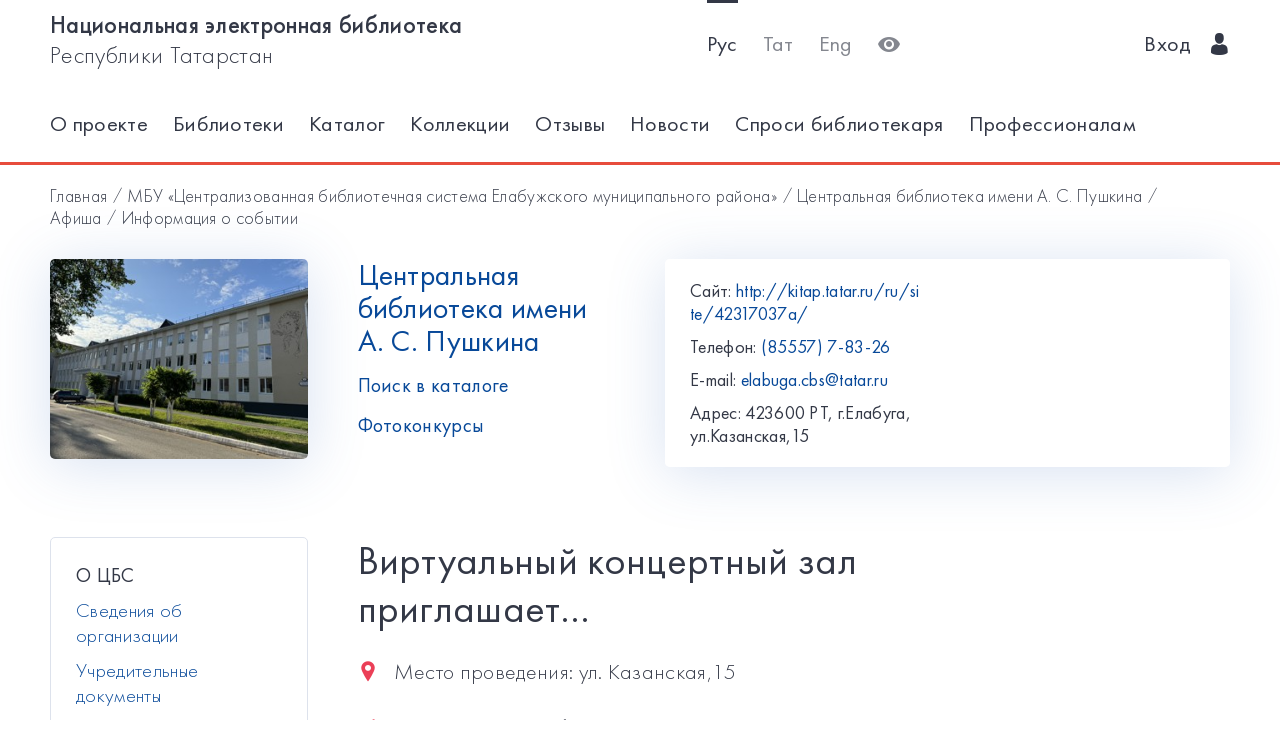

--- FILE ---
content_type: text/html; charset=utf-8
request_url: https://kitap.tatar.ru/ru/site/42317037a/events/7705/?back=/ru/site/42317037a/events/?page=5
body_size: 6974
content:




<!DOCTYPE html>
<html>
<head>
    <meta charset="utf-8"/>
    <meta name="viewport" content="width=device-width,initial-scale=1,maximum-scale=1">
    <meta name="format-detection" content="telephone=no">
    <meta name="theme-color" content="#4270ba">
    <meta name="yandex-verification" content="b78ca1c6c877e57d"/>

    <title>Виртуальный концертный зал приглашает... / Центральная библиотека имени А. С. Пушкина</title>

    <meta name="description" content>
    <meta name="keywords" content>
<meta name="proculture-verification" content="a04ee60dcae0f3814a47942dad50e890" />
    <link rel="icon" type="image/ico" href="/static/theme/favicon.ico"/>
    <link rel="stylesheet" href="/static/dist/styles/index.css?erw34rw34r333">
    <script>
        window.CURRENT_LANGUAGE = 'ru';
    </script>
</head>
<body>
<div class="content-wrap">

    
    <div class="header-border
        
            header-border_1
        























    ">
        <div class="container">
            <header class="header">
                <button class="header__nav-btn">
                    <i title="Открыть меню" class="icon-menu"></i>
                </button>
                <a class="logo header__logo" href="/ru/" title="На главную!">
                    <div class="logo__text">
                        
                            <span>Национальная электронная библиотека</span>
                            <span>Республики Татарстан</span>
                        
                    </div>
                    <div class="logo__text-sm">
                        
                            НЭБ РТ
                        
                    </div>
                </a>
                <ul class="nav nav_tool header__tool">
                    <li class="nav__item nav__item_active">



                            <a href="/ru/site/42317037a/events/7705/?back=/ru/site/42317037a/events/?page=5"
                            class="nav__link"
                            title="Русский">Рус</a>
                    </li>
                    <li class="nav__item ">



                        <a href="/tt/site/42317037a/events/7705/?back=/ru/site/42317037a/events/?page=5"
                        class="nav__link"
                        title="Татарский">Тат</a>
                    </li>
                    <li class="nav__item ">



                        <a href="/en/site/42317037a/events/7705/?back=/ru/site/42317037a/events/?page=5"
                        class="nav__link"
                        title="English">Eng</a>
                    </li>
                    <li class="nav__item">
                        <a class="nav__link bvi-panel-open" href="#">
                            <i class="icon-eye" title="Версия для слабовидящих"></i>
                        </a>
                    </li>
                </ul>
                







    <ul class="nav header__user">











        <li class="nav__item">
            <a class="nav__link" href="/ru/accounts/login/">
                
                    Вход
                
                &nbsp;&nbsp;<i class="icon-man-user"></i>
            </a>
        </li>
    </ul>


            </header>
            <nav class="nav-wrap">
                <ul class="nav nav_tool">
                    <li class="nav__item nav__item_active">
                        <a href="/ru/site/42317037a/events/7705/?back=/ru/site/42317037a/events/?page=5"
                           class="nav__link"
                           title="Русский">Рус</a>
                    </li>
                    <li class="nav__item ">
                        <a href="/tt/site/42317037a/events/7705/?back=/ru/site/42317037a/events/?page=5"
                           class="nav__link"
                           title="Татарский">Тат</a>
                    </li>
                    <li class="nav__item ">
                        <a href="/en/site/42317037a/events/7705/?back=/ru/site/42317037a/events/?page=5"
                           class="nav__link"
                           title="English">Eng</a>
                    </li>
                </ul>
                








    <ul class="nav nav_user">
        <li class="nav__item">
            <a class="nav__link" href="/ru/accounts/registration/">
                
                    Регистрация
                
            </a>
        </li>
        <li class="nav__item">
            <a class="nav__link" href="/ru/accounts/login/">
                
                    Вход
                
                &nbsp;&nbsp;<i class="icon-man-user"></i>
            </a>
        </li>
    </ul>

                

<ul class="nav nav_main nav_selected-active">

    <li class="nav__item"> <a href="/ru/pages/index/" class="nav__link ">О проекте</a></li>
    <li class="nav__item"> <a href="/ru/participants/" class="nav__link ">Библиотеки</a></li>
    <li class="nav__item"> <a href="/ru/ssearch/ecatalog/" class="nav__link  ">Каталог</a></li>
    <li class="nav__item"> <a href="/ru/ssearch/ecollection/" class="nav__link  ">Коллекции</a></li>
    <li class="nav__item"> <a href="/ru/guestbook/" class="nav__link ">Отзывы</a></li>
    <li class="nav__item"> <a href="/ru/news/" class="nav__link ">Новости</a></li>
    <li class="nav__item"> <a href="/ru/ask_librarian/" class="nav__link ">Спроси библиотекаря </a></li>
    
    <li class="nav__item"> <a  href="https://help-kitap.tatar.ru" class="nav__link ">Профессионалам </a></li>
</ul>


            </nav>
        </div>
    </div>
    </div>

    
    
    <main>
        <div class="container">
            
    <nav class="crumb">
        <ol class="crumb__list">
            <li>
                <a href="/ru/">
                    
                        Главная
                    
                </a>
            </li>
            
                <li>
                    <a href="/ru/site/42317037/">МБУ «Централизованная библиотечная система Елабужского муниципального района»</a>
                </li>
            
            <li>
                <a href="/ru/site/42317037a/">Центральная библиотека имени А. С. Пушкина</a>
            </li>
            <li>
                <a href="/ru/site/42317037a/events/">
                    
                        Афиша
                    
                </a>
            </li>
            <li>
                <span class="crumb__current">Информация о событии</span>
            </li>
        </ol>
    </nav>

            <div class="row lib-detail">
                <div class="col-lg-3 col-md-4 col-sm-12">
                    <div class="lib-detail__img-wrap">
                        <span class="lib-detail__img-wrap-icon icon-double-arrow"></span>
                        
                            <img class="lib-detail__img"
                                 src="/media/participant_site/lib_avatars/33/3398194142.jpg"
                                 alt="Центральная библиотека имени А. С. Пушкина">
                        
                    </div>
                </div>
                <div class="col-lg-3 col-md-8 col-sm-12">
                    <div class="lib-detail__info">
                        <h1 class="lib-detail__title">
                            <a class="lib-detail__title-link"
                               href="/ru/site/42317037a/"
                               title="На главную страницу библиотеки">
                                Центральная библиотека имени А. С. Пушкина
                            </a>
                        </h1>
                        
                        <a class="lib-detail__link" href="/ru/ssearch/?library=42317037a"
                           target="_blank">
                            
                                Поиск в каталоге
                            
                        </a>
                        <br>
                        <a class="lib-detail__link" href="/ru/site/42317037a/photopolls/">
                            
                                Фотоконкурсы
                            

                        </a>
                    </div>
                </div>
                <ul class="lib-hot-nav">
                    <li class="lib-hot-nav__item">
                        <button id="libraryMenuBtn" class="lib-hot-nav__link">
                            
                                Меню
                            
                        </button>
                    </li>
                    <li class="lib-hot-nav__item">
                        <button id="libraryContactBtn" class="lib-hot-nav__link">
                            
                                Контакты
                            
                        </button>
                    </li>
                </ul>
                <div class="col-lg-6 col-md-12">
                    <div class="lib-contact">
                        <div class="lib-contact__col">
                            <ul class="lib-contact-nav">
                                <li class="lib-contact-nav__item">
                                    <span class="lib-contact-nav__title">
                                        
                                            Сайт:
                                        
                                    </span>
                                    
                                        
                                        <a href="http://kitap.tatar.ru/ru/site/42317037a/"
                                           class="lib-contact-nav__link" target="_blank" rel="nofollow, noopener">
                                            http://kitap.tatar.ru/ru/site/42317037a/
                                        </a>
                                    
                                </li>
                                <li class="lib-contact-nav__item">
                                    <span class="lib-contact-nav__title">
                                        
                                            Телефон:
                                        
                                    </span>
                                    
                                        <a class="lib-contact-nav__link"
                                           href="tel:(85557) 7-83-26">(85557) 7-83-26</a>
                                    
                                </li>
                                <li class="lib-contact-nav__item">
                                    <span class="lib-contact-nav__title">E-mail:</span>
                                    
                                        <a class="lib-contact-nav__link"
                                           href="mailto:elabuga.cbs@tatar.ru">elabuga.cbs@tatar.ru</a>
                                    
                                </li>
                                <li class="lib-contact-nav__item">
                                    <span class="lib-contact-nav__title">

                                        
                                            Адрес:
                                        
                                    </span>
                                    <span class="lib-contact-nav__text">423600 РТ, г.Елабуга, ул.Казанская,15</span>
                                </li>
                            </ul>
                        </div>
                        <div class="lib-contact__col" id="map-lib-item">
                            
                            
                        </div>
                    </div>
                </div>
            </div>
            <div class="row">
                <div class="col-lg-3 col-md-12">
                    

<nav class="lib-nav-wrap">
    
        <ul class="lib-nav">
            
                <li class="lib-nav__item">
                    <a class="lib-nav__link "
                       href="/ru/site/42317037a/pages/about/" >О ЦБС</a>
                    
                        <ul>
                            
                <li >
                    <a class=""
                       href="/ru/site/42317037a/pages/cved/"  target="_blank"
                       rel="nofollow, noopener" >Сведения об организации</a>
                    
                </li>
            
                <li >
                    <a class=""
                       href="/ru/site/42317037a/pages/about/15/" >Учредительные документы</a>
                    
                </li>
            
                <li >
                    <a class=""
                       href="/ru/site/42317037a/pages/about/rukovoditel/" >Сведения о руководящем составе учреждения</a>
                    
                </li>
            
                <li >
                    <a class=""
                       href="/ru/site/42317037a/pages/about/yslugi/"  target="_blank"
                       rel="nofollow, noopener" >Сведения о видах предоставляемых услуг</a>
                    
                </li>
            
                <li >
                    <a class=""
                       href="/ru/site/42317037a/pages/about/munzad/" >Информация о выполнении муниципального задания</a>
                    
                </li>
            
                <li >
                    <a class=""
                       href="/ru/site/42317037a/pages/about/history/" >Страницы истории</a>
                    
                </li>
            
                <li >
                    <a class=""
                       href="/ru/site/42317037a/pages/about/structure/" >Структура </a>
                    
                </li>
            
                <li >
                    <a class=""
                       href="https://kitap.tatar.ru/ru/site/42317037a/pages/for/1/"  target="_blank"
                       rel="nofollow, noopener" >Правила пользования библиотеками МБУ &quot;ЦБС&quot;</a>
                    
                </li>
            
                <li >
                    <a class=""
                       href="/ru/site/42317037a/pages/about/otzot/" >Отчет о результатах  деятельности учреждения</a>
                    
                </li>
            
                        </ul>
                    
                </li>
            
                <li class="lib-nav__item">
                    <a class="lib-nav__link "
                       href=" /ru/site/42317037a/pages/nagrada/"  target="_blank"
                       rel="nofollow, noopener" >Правительственные награды</a>
                    
                </li>
            
                <li class="lib-nav__item">
                    <a class="lib-nav__link "
                       href="/ru/site/42317037a/pages/HOK/"  target="_blank"
                       rel="nofollow, noopener" >Независимая оценка качества (НОК)</a>
                    
                </li>
            
                <li class="lib-nav__item">
                    <a class="lib-nav__link "
                       href=" /ru/site/42317037a/pages/telefon/" >#МерыПоддержки. Телефоны горячей линии</a>
                    
                </li>
            
                <li class="lib-nav__item">
                    <a class="lib-nav__link "
                       href="/ru/site/42317037a/pages/vezitka/"  target="_blank"
                       rel="nofollow, noopener" >Визитная карточка библиотеки</a>
                    
                </li>
            
                <li class="lib-nav__item">
                    <a class="lib-nav__link "
                       href="/ru/site/42317037a/pages/1/" >БИБЛИОТЕКЕ – 120 ЛЕТ (2016)</a>
                    
                </li>
            
                <li class="lib-nav__item">
                    <a class="lib-nav__link "
                       href="/ru/site/42317037a/pages/125_letbibl/" >БИБЛИОТЕКЕ-125 ЛЕТ (2021 г.)</a>
                    
                </li>
            
                <li class="lib-nav__item">
                    <a class="lib-nav__link "
                       href="/ru/site/42317037a/pages/services/" >УСЛУГИ</a>
                    
                </li>
            
                <li class="lib-nav__item">
                    <a class="lib-nav__link "
                       href="/ru/site/42317037a/pages/projects/" >ПРОЕКТЫ</a>
                    
                </li>
            
                <li class="lib-nav__item">
                    <a class="lib-nav__link "
                       href="/ru/site/42317037a/pages/zal/" >Виртуальный концертный зал</a>
                    
                </li>
            
                <li class="lib-nav__item">
                    <a class="lib-nav__link "
                       href="/ru/site/42317037a/pages/pushkincentr/" >Региональный центр Всероссийского музея А. С. Пушкина (Санкт-Петербург)</a>
                    
                </li>
            
                <li class="lib-nav__item">
                    <a class="lib-nav__link "
                       href="/ru/site/42317037a/pages/contests/" >КОНКУРСЫ</a>
                    
                </li>
            
                <li class="lib-nav__item">
                    <a class="lib-nav__link "
                       href="/ru/site/42317037a/pages/achievements/"  target="_blank"
                       rel="nofollow, noopener" >НАШИ ДОСТИЖЕНИЯ</a>
                    
                </li>
            
                <li class="lib-nav__item">
                    <a class="lib-nav__link "
                       href="/ru/site/42317037a/pages/45/" >НАШИ ПУБЛИКАЦИИ</a>
                    
                </li>
            
                <li class="lib-nav__item">
                    <a class="lib-nav__link "
                       href="/ru/site/42317037a/pages/profession/" >ПРОФЕССИОНАЛАМ</a>
                    
                </li>
            
                <li class="lib-nav__item">
                    <a class="lib-nav__link "
                       href="/ru/site/42317037a/pages/for/" >ДЛЯ ЧИТАТЕЛЕЙ</a>
                    
                        <ul>
                            
                        </ul>
                    
                </li>
            
                <li class="lib-nav__item">
                    <a class="lib-nav__link "
                       href="/ru/site/42317037a/pages/bibl/"  target="_blank"
                       rel="nofollow, noopener" >Электронная библиотека</a>
                    
                </li>
            
                <li class="lib-nav__item">
                    <a class="lib-nav__link "
                       href="/ru/site/42317037a/pages/museum/" >ЗАЛ РЕДКИХ КНИГ</a>
                    
                </li>
            
                <li class="lib-nav__item">
                    <a class="lib-nav__link "
                       href="/ru/site/42317037a/pages/Pushkin/" >ПУШКИНИАНА</a>
                    
                </li>
            
                <li class="lib-nav__item">
                    <a class="lib-nav__link "
                       href="/ru/site/42317037a/pages/80victory/" >80-я годовщина Победы в Великой Отечественной войне 1941-1945 годов</a>
                    
                </li>
            
                <li class="lib-nav__item">
                    <a class="lib-nav__link "
                       href="/ru/site/42317037a/pages/defender/" >2025 год - Год защитника Отечества</a>
                    
                </li>
            
                <li class="lib-nav__item">
                    <a class="lib-nav__link "
                       href=" /ru/site/42317037a/pages/Family/" >2024 год - Год семьи в Российской Федерации</a>
                    
                </li>
            
                <li class="lib-nav__item">
                    <a class="lib-nav__link "
                       href="/ru/site/42317037a/pages/science/" >2024 год - Год научно-технологического развития в Республике Татарстан</a>
                    
                </li>
            
                <li class="lib-nav__item">
                    <a class="lib-nav__link "
                       href="/ru/site/42317037a/pages/PushkinAS/" >225 лет со дня рождения Александра Сергеевича Пушкина</a>
                    
                </li>
            
                <li class="lib-nav__item">
                    <a class="lib-nav__link "
                       href="/ru/site/42317037a/pages/exbntkm/"  target="_blank"
                       rel="nofollow, noopener" >2023 год - Год педагога и наставника</a>
                    
                </li>
            
                <li class="lib-nav__item">
                    <a class="lib-nav__link "
                       href="/ru/site/42317037a/pages/nacional/"  target="_blank"
                       rel="nofollow, noopener" >2023 год - Год национальных культур и традиций в РТ</a>
                    
                </li>
            
                <li class="lib-nav__item">
                    <a class="lib-nav__link "
                       href="/ru/site/42317037a/pages/2022/"  target="_blank"
                       rel="nofollow, noopener" >2022 год- Год народного искусства и нематериального культурного наследия народов России</a>
                    
                </li>
            
                <li class="lib-nav__item">
                    <a class="lib-nav__link "
                       href="/ru/site/42317037a/pages/cifra/" >2022 год-Год цифровизации в РТ</a>
                    
                </li>
            
                <li class="lib-nav__item">
                    <a class="lib-nav__link "
                       href="ru/site/42317037a/pages/2022elabuga/" >2022 год -Год Елабуги в Елабужской ЦБС</a>
                    
                </li>
            
                <li class="lib-nav__item">
                    <a class="lib-nav__link "
                       href="/ru/site/42317037a/pages/nackniga/" >2021 год-Год Национальной книги в Елабужской ЦБС</a>
                    
                </li>
            
                <li class="lib-nav__item">
                    <a class="lib-nav__link "
                       href="/ru/site/42317037a/pages/2020/" >2020 год-Год Т.Гиззата в МБУ &quot;ЦБС Елабужского муниципального района&quot;</a>
                    
                </li>
            
                <li class="lib-nav__item">
                    <a class="lib-nav__link "
                       href="/ru/site/42317037a/pages/ANTIKOP/" >Антикоррупционная политика</a>
                    
                </li>
            
                <li class="lib-nav__item">
                    <a class="lib-nav__link "
                       href="/ru/site/42317037a/pages/provsouz/"  target="_blank"
                       rel="nofollow, noopener" >ПРОФСОЮЗ</a>
                    
                </li>
            
                <li class="lib-nav__item">
                    <a class="lib-nav__link "
                       href="/ru/site/42317037a/pages/u_voina/"  target="_blank"
                       rel="nofollow, noopener" >&quot;У войны не женское лицо&quot;. Участницы войны</a>
                    
                </li>
            
                <li class="lib-nav__item">
                    <a class="lib-nav__link "
                       href="/ru/site/42317037a/pages/trud/"  target="_blank"
                       rel="nofollow, noopener" >&quot;У войны не женское лицо&quot;.Труженицы тыла</a>
                    
                </li>
            
                <li class="lib-nav__item">
                    <a class="lib-nav__link "
                       href="/ru/site/42317037a/pages/SVO-2023/" >Книги об СВО и Донбассе</a>
                    
                </li>
            
        </ul>
    
</nav>

                </div>
                
    <div class="col-lg-7 col-md-12">
        <div class="card-transparent">
            <div class="content">
                <h1 class="content__title">Виртуальный концертный зал приглашает...</h1>
                <div class="content__info">
                    <span><span class="icon-locating"></span>&nbsp;&nbsp;
                        
                            Место проведения:
                        
                        ул. Казанская,15</span>
                    <span><span
                            class="icon-runer-silhouette-running-fast"></span>
                        
                        Начало:
                    
                        Вт 22 октября 2019 19:00</span>
                    <span><span
                            class="icon-racing-flag"></span>&nbsp;&nbsp;
                        
                            Окончание:
                        
                        Вт 22 октября 2019 21:00</span>
                    <span><span class="icon-wall-clock"></span>&nbsp;&nbsp;
                        
                            Длительность:
                        
                        
                        
                            2 ч.
                        
                        
                        </span>
                    <span><span class="icon-man-user"></span>&nbsp;&nbsp;
                        
                            Возрастная категория:
                        

                        
                            12+ </span>
                    <span><span
                            class="icon-line-chart"></span>&nbsp;&nbsp;
                        
                           Направление:
                        
                        музыкальная гостинная</span>
                </div>
                <p><a href="/ru/site/42317037a/events/7705/notification/">
                    
                       Установить напоминание:
                    
                </a>&nbsp;&nbsp;/&nbsp;&nbsp;<a
                        href="/ru/site/42317037a/events/7705/ical">
                    
                       Загрузить в календарь
                    
                </a>
                </p>
                <p><img src="/media/attaches/participant_events_43/7705/12e51a3e8d274c9dadecfbf78a840937_22_октябрчя.jpg" alt="" width="720" height="960" /></p>
            </div>
            <div class="ya-share2"
                 data-services="vkontakte,facebook,odnoklassniki,gplus,twitter,viber,whatsapp,telegram"></div>
        </div>
    </div>

            </div>
            <div class="lib-banner">
    
        <div class="lib-banner__item">
            <a class="lib-banner__link" href="http://lkelabuga.jimdo.com/" target="_blank" rel="nofollow, noopener">
                <img class="lib-banner__img" src="/media/participant_banners/2016/07/01/1446529008_14-5_-.jpg"
                     alt="Баннер">
            </a>
        </div>
    
        <div class="lib-banner__item">
            <a class="lib-banner__link" href="https://www.culture.ru/institutes/17430/centralnaya-biblioteka-elabuzhskogo-raiona" target="_blank" rel="nofollow, noopener">
                <img class="lib-banner__img" src="/media/participant_banners/2021/07/01/culture_gTS29eD.png"
                     alt="Баннер">
            </a>
        </div>
    
        <div class="lib-banner__item">
            <a class="lib-banner__link" href="https://resurs-online.ru/Form.aspx?Guid=b0946aad-caa4-466d-b00c-e1910742c38e" target="_blank" rel="nofollow, noopener">
                <img class="lib-banner__img" src="/media/participant_banners/2025/07/07/NOKO.png"
                     alt="Баннер">
            </a>
        </div>
    
        <div class="lib-banner__item">
            <a class="lib-banner__link" href="http://www.museumpushkin.ru/" target="_blank" rel="nofollow, noopener">
                <img class="lib-banner__img" src="/media/participant_banners/2023/03/17/puskinmuseum_logo_vector.png"
                     alt="Баннер">
            </a>
        </div>
    
        <div class="lib-banner__item">
            <a class="lib-banner__link" href="https://libraryandwar.jimdofree.com/" target="_blank" rel="nofollow, noopener">
                <img class="lib-banner__img" src="/media/participant_banners/2020/04/14/123456.jpg"
                     alt="Баннер">
            </a>
        </div>
    
        <div class="lib-banner__item">
            <a class="lib-banner__link" href="/ru/site/42317037a/pages/HOK/" target="_blank" rel="nofollow, noopener">
                <img class="lib-banner__img" src="/media/participant_banners/2020/10/06/1.png"
                     alt="Баннер">
            </a>
        </div>
    
</div>
        </div>
    </main>

<footer class="footer" role="contentinfo">
    <div class="container">
        

<ul class="footer-nav">
    <li class="footer-nav__item"><a class="footer-nav__link" href="/ru/pages/index/">О проекте</a></li>
    <li class="footer-nav__item"><a class="footer-nav__link" href="/ru/participants/">Библиотеки</a></li>
    <li class="footer-nav__item"><a class="footer-nav__link" href="/ru/ssearch/ecatalog/">Каталог</a></li>
    <li class="footer-nav__item"><a class="footer-nav__link" href="/ru/ssearch/ecollection/">Коллекции</a></li>
    <li class="footer-nav__item"><a class="footer-nav__link" href="/ru/guestbook/">Отзывы</a></li>
    <li class="footer-nav__item"><a class="footer-nav__link" href="/ru/news/">Новости</a></li>
    <li class="footer-nav__item"><a class="footer-nav__link" href="/ru/ask_librarian/">Спроси библиотекаря </a></li>
    
    <li class="footer-nav__item"><a class="footer-nav__link" href="https://help-kitap.tatar.ru">Профессионалам </a></li>
</ul>
        <ul class="footer-nav">
            <li class="footer-nav__item">
                <a class="footer-nav__link" href="/ru/" title="На главную!">
                    
                        <span>Национальная электронная библиотека</span>
                        <span>Республики Татарстан</span>
                    
                </a>
            </li>
            <li class="footer-nav__item">
                <a class="footer-nav__link" href="https://digital.tatarstan.ru" target="_blank"
                   rel="nofollow, noopener">
                    
                        Министерство цифрового развития государственного управления, информационных технологий и связи Республики Татарстан
                    

                </a>
            </li>
        </ul>
    </div>
</footer>
</div>

<div class="nav-mask"></div>
<div class="search-mask"></div>
<div class="record-mask"></div>
<div class="ask-mask"></div>

<script src="/static/dist/vendors/jquery-2.2.4.min.js"></script>
<script src="/static/dist/vendors/swiper/js/swiper.min.js"></script>
<script src="/static/dist/vendors/micromodal/micromodal.min.js"></script>
<script src="/static/dist/js/main.js"></script>
<script src="/static/dist/vendors/visually/button-visually-impaired/js/responsivevoice.min.js"></script>
<script src="/static/dist/js/bvi-init-panel.js"></script>
<script src="/static/dist/js/bvi.js"></script>
<script src="/static/dist/vendors/visually/button-visually-impaired/js/js.cookie.js"></script>
<script src="//yastatic.net/es5-shims/0.0.2/es5-shims.min.js"></script>
<script src="//yastatic.net/share2/share.js"></script>
<script src="/static/js/lodash.compat.min.js"></script>
<script src="/static/js/browser-polyfill.min.js"></script>
<script src="/static/js/browser.min.js"></script>
<script src="/static/js/system.js"></script>
<script src="//api-maps.yandex.ru/2.1/?lang=ru_RU" type="text/javascript"></script>
<script>
    System.config({
        map: {
            eventemitter3: '/static/js/eventemitter3.js',
            jquery: '/static/js/jquery.min.js',
            lodash: '/static/js/lodash.compat.min.js',
            //'owl-carousel': '/static/dist/vendors/owl-carousel/owl.carousel.min.js',
            react: '/static/js/react-with-addons.min.js',
            typehead: '/static/js/typeahead.jquery.min.js',
        },
        baseURL: '/static/apps',
        transpiler: 'babel'
    });
    System.import('base.js');
</script>

    
    
    <script>
        System.import('index/index.js');
    </script>

    <script type="text/javascript">
        (function () {
            'use strict';
            ymaps.ready(init);
            var coords = [55.757232, 52.051355];

            function init() {
                var orgMap = new ymaps.Map(document.getElementById('map-lib-item'), {
                    center: coords,
                    zoom: 12
                });
                var orgPlacemark = new ymaps.Placemark(
                    coords,
                    {
                        content: 'Центральная библиотека имени А. С. Пушкина',
                        balloonContent: '<p>Адрес: <p>423600 РТ, г.Елабуга, ул.Казанская,15</p></p>'
                    }
                );
                orgMap.geoObjects.add(orgPlacemark);
            }
        })();

    </script>


<script>
    $(function () {
        var CURRENT_LANGUAGE = 'ru';
        $('.delete').on('click', function () {
            var translate = {
                'ru': 'Уверены, что хотите удалить?',
                'tt': 'Ышанабыз, нәрсә телисез икән, бетерә?',
                'en': 'Are you sure you want to delete it?'
            };
            return confirm(translate[CURRENT_LANGUAGE]);
        });
    });
</script>

<!-- Yandex.Metrika counter -->
<script type="text/javascript">(function (d, w, c) {
    (w[c] = w[c] || []).push(function () {
        try {
            w.yaCounter17301607 = new Ya.Metrika({id: 17301607, enableAll: true, webvisor: true});
        } catch (e) {
        }
    });
    var n = d.getElementsByTagName("script")[0], s = d.createElement("script"), f = function () {
        n.parentNode.insertBefore(s, n);
    };
    s.type = "text/javascript";
    s.async = true;
    s.src = (d.location.protocol == "https:" ? "https:" : "http:") + "//mc.yandex.ru/metrika/watch.js";
    if (w.opera == "[object Opera]") {
        d.addEventListener("DOMContentLoaded", f);
    } else {
        f();
    }
})(document, window, "yandex_metrika_callbacks");</script>
<noscript>
    <div><img src="//mc.yandex.ru/watch/17301607" style="position:absolute; left:-9999px;" alt=""/></div>
</noscript>
<!-- /Yandex.Metrika counter -->


<!-- Yandex.Metrika counter -->
<script type="text/javascript">
    (function (d, w, c) {
        (w[c] = w[c] || []).push(function () {
            try {
                w.yaCounter28345621 = new Ya.Metrika({
                    id: 28345621,
                    clickmap: true,
                    trackLinks: true,
                    accurateTrackBounce: true
                });
            } catch (e) {
            }
        });
        var n = d.getElementsByTagName("script")[0],
            s = d.createElement("script"),
            f = function () {
                n.parentNode.insertBefore(s, n);
            };
        s.type = "text/javascript";
        s.async = true;
        s.src = (d.location.protocol == "https:" ? "https:" : "http:") + "//mc.yandex.ru/metrika/watch.js";
        if (w.opera == "[object Opera]") {
            d.addEventListener("DOMContentLoaded", f, false);
        } else {
            f();
        }
    })(document, window, "yandex_metrika_callbacks");
</script>
<noscript>
    <div><img src="//mc.yandex.ru/watch/28345621" style="position:absolute; left:-9999px;" alt=""/></div>
</noscript>
<!-- /Yandex.Metrika counter -->















<script>
    $(function () {
        $.get('/ru/statistics/api/watch/');
    });
</script>
<script src="https://culturaltracking.ru/static/js/spxl.js?pixelId=5735" data-pixel-id="5735"></script>













</body>
</html>
<!-- app mac1  -->
<!--  None -->
<!-- dev -->
